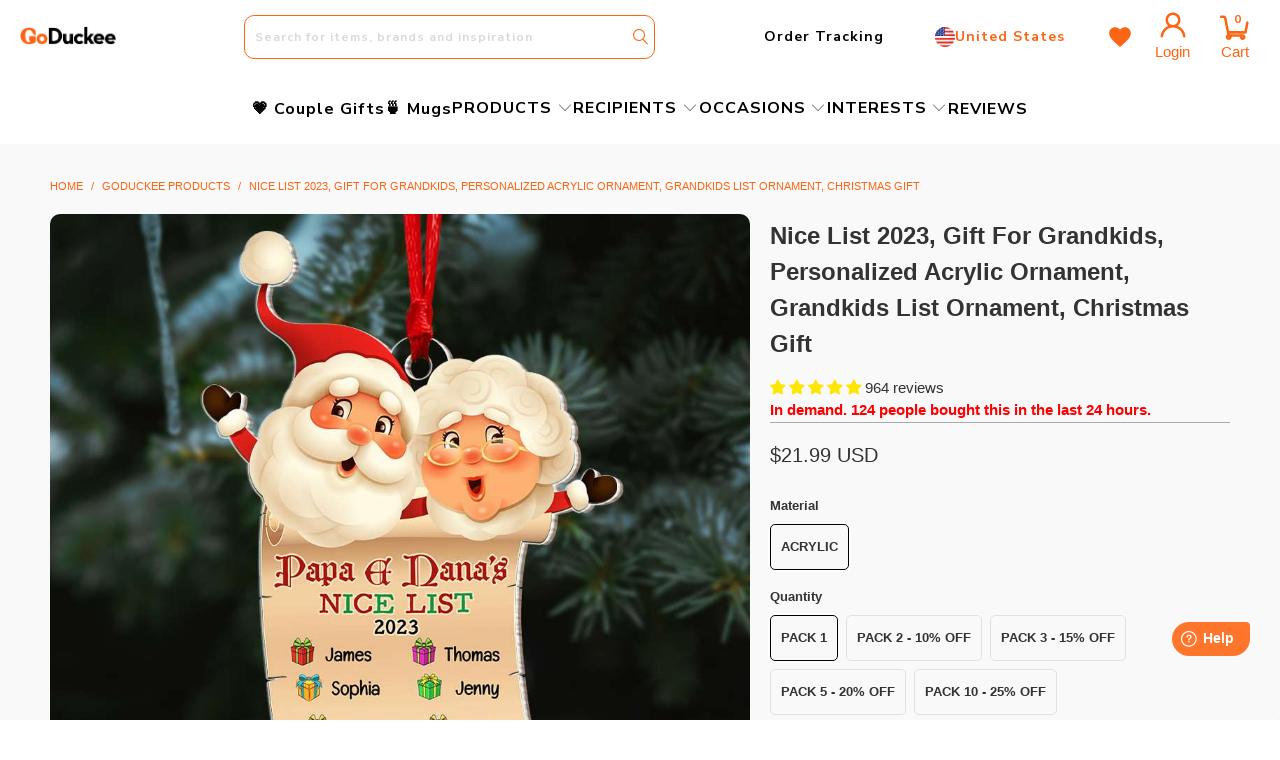

--- FILE ---
content_type: text/css
request_url: https://goduckee.com/cdn/shop/t/20/compiled_assets/styles.css?v=31191
body_size: -497
content:
.top-bar{padding:10px 0;background:#fff;color:#000;align-items:center}.top-bar .search__form input{color:#000;border-color:var(--main-color);border-radius:10px}.top-bar .top-bar__menu a:visited{color:var(--main-color)}.search__form .search-submit:before{color:var(--main-color)}.cart-container{top:55px}.top-bar--right-menu{padding:0 10px 0 0}
/*# sourceMappingURL=/cdn/shop/t/20/compiled_assets/styles.css.map?v=31191 */


--- FILE ---
content_type: text/javascript; charset=utf-8
request_url: https://goduckee.com/products/nice-list-2023-gift-for-grandkids-personalized-acrylic-ornament-grandkids-list-ornament-christmas-gift-04nati080923.js
body_size: 1474
content:
{"id":8088311234779,"title":"Nice List 2023, Gift For Grandkids, Personalized Acrylic Ornament, Grandkids List Ornament, Christmas Gift","handle":"nice-list-2023-gift-for-grandkids-personalized-acrylic-ornament-grandkids-list-ornament-christmas-gift-04nati080923","description":"\u003cdiv\u003e\n\u003ciframe width=\"100%\" height=\"300\" src=\"https:\/\/www.youtube.com\/embed\/Q5-BqdhuG5g\" title=\"YouTube video player\" frameborder=\"0\" allow=\"accelerometer; autoplay; clipboard-write; encrypted-media; gyroscope; picture-in-picture\" allowfullscreen=\"\"\u003e\u003c\/iframe\u003e\n\u003cdiv\u003e\n\u003cp data-mce-fragment=\"1\"\u003eA perfect idea if you are finding a birthday gift, a housewarming gift, a festival gift, a Mother’s Day\/ Father’s Day\/ Christmas gift for your family or friends.\u003c\/p\u003e\n\u003cp data-mce-fragment=\"1\"\u003e \u003c\/p\u003e\n\u003cp\u003e\u003cstrong\u003eProduct details:\u003c\/strong\u003e\u003c\/p\u003e\n\u003cp data-mce-fragment=\"1\"\u003e- Printed on 1 side\u003cbr\u003e\u003cbr\u003e-\u003cspan\u003e \u003c\/span\u003eNot 3D Toy\u003c\/p\u003e\n\u003cp data-mce-fragment=\"1\"\u003e- FLAT ORNAMENT\u003c\/p\u003e\n\u003cp data-mce-fragment=\"1\"\u003e- Made of acrylic.\u003c\/p\u003e\n\u003cp data-mce-fragment=\"1\"\u003e- Measures just under 3.5” diameter.\u003c\/p\u003e\n\u003cp data-mce-fragment=\"1\"\u003e- C\u003cspan data-mce-fragment=\"1\"\u003eovered with high quality and vivid color printing.\u003c\/span\u003e\u003c\/p\u003e\n\u003cp data-mce-fragment=\"1\"\u003e\u003cspan\u003e- Come with a hole to the strap.\u003c\/span\u003e\u003c\/p\u003e\n\u003cp data-mce-fragment=\"1\"\u003e \u003c\/p\u003e\n\u003cp data-mce-fragment=\"1\"\u003e\u003cstrong\u003e \u003c\/strong\u003e\u003c\/p\u003e\n\u003c\/div\u003e\n\u003cdiv\u003e\u003cbr\u003e\u003c\/div\u003e\n\u003cdiv\u003e\n\u003cp\u003e\u003cstrong\u003e\u003cb data-stringify-type=\"bold\" data-mce-fragment=\"1\"\u003e\u003cspan data-mce-fragment=\"1\"\u003ePersonalization\u003c\/span\u003e:\u003c\/b\u003e\u003cspan data-mce-fragment=\"1\"\u003e \u003c\/span\u003e\u003c\/strong\u003eCustomize your \u003cspan data-mce-fragment=\"1\"\u003eoptions (Name\/Characteristics)\u003c\/span\u003e and click [Preview] to see preview ❤️. Please double check your options before purchasing.\u003c\/p\u003e\n\u003cp\u003e\u003cspan\u003eLet’s create your own sign and click “Add To Cart” NOW to get one!\u003c\/span\u003e\u003c\/p\u003e\n\u003cp\u003e\u003cspan\u003e\u003cstrong\u003eNote:\u003c\/strong\u003e This item is recommended for indoor, or shaded outdoor areas, use only. Variation in monitor calibrations may display the colors slightly differently to the physical product. \u003c\/span\u003e\u003c\/p\u003e\n\u003cp\u003e\u003cspan\u003eFor acrylic ornament, there will be a thin layer of transparent stroke on small details to ensure these details are not broken during transportation.\u003c\/span\u003e\u003c\/p\u003e\n\u003c\/div\u003e\n\u003c\/div\u003e\n\u003cdiv\u003e\u003c\/div\u003e\n\u003cul data-mce-fragment=\"1\"\u003e\u003c\/ul\u003e","published_at":"2023-09-25T02:02:45-07:00","created_at":"2023-09-15T01:25:47-07:00","vendor":"Go Duckee","type":"Ornament","tags":["Bestseller2025","Gifts For Family","Gifts For Grandma","Gifts For Grandpa","Gifts For Her","Grandkids","Grandma","grandma ornament","Grandparents","ornament","Personalized Ornament"],"price":2199,"price_min":2199,"price_max":16492,"available":true,"price_varies":true,"compare_at_price":null,"compare_at_price_min":0,"compare_at_price_max":0,"compare_at_price_varies":false,"variants":[{"id":44267325391067,"title":"Acrylic \/ Pack 1","option1":"Acrylic","option2":"Pack 1","option3":null,"sku":"PW17-AONMT-PACK1-1-SIDED=04NATI080923","requires_shipping":true,"taxable":true,"featured_image":null,"available":true,"name":"Nice List 2023, Gift For Grandkids, Personalized Acrylic Ornament, Grandkids List Ornament, Christmas Gift - Acrylic \/ Pack 1","public_title":"Acrylic \/ Pack 1","options":["Acrylic","Pack 1"],"price":2199,"weight":0,"compare_at_price":null,"inventory_management":null,"barcode":null,"requires_selling_plan":false,"selling_plan_allocations":[]},{"id":44267325423835,"title":"Acrylic \/ Pack 2 - 10% OFF","option1":"Acrylic","option2":"Pack 2 - 10% OFF","option3":null,"sku":"PW17-AONMT-PACK2-1-SIDED=04NATI080923","requires_shipping":true,"taxable":true,"featured_image":null,"available":true,"name":"Nice List 2023, Gift For Grandkids, Personalized Acrylic Ornament, Grandkids List Ornament, Christmas Gift - Acrylic \/ Pack 2 - 10% OFF","public_title":"Acrylic \/ Pack 2 - 10% OFF","options":["Acrylic","Pack 2 - 10% OFF"],"price":3958,"weight":0,"compare_at_price":null,"inventory_management":null,"barcode":null,"requires_selling_plan":false,"selling_plan_allocations":[]},{"id":44267325456603,"title":"Acrylic \/ Pack 3 - 15% OFF","option1":"Acrylic","option2":"Pack 3 - 15% OFF","option3":null,"sku":"PW17-AONMT-PACK3-1-SIDED=04NATI080923","requires_shipping":true,"taxable":true,"featured_image":null,"available":true,"name":"Nice List 2023, Gift For Grandkids, Personalized Acrylic Ornament, Grandkids List Ornament, Christmas Gift - Acrylic \/ Pack 3 - 15% OFF","public_title":"Acrylic \/ Pack 3 - 15% OFF","options":["Acrylic","Pack 3 - 15% OFF"],"price":5607,"weight":0,"compare_at_price":null,"inventory_management":null,"barcode":null,"requires_selling_plan":false,"selling_plan_allocations":[]},{"id":44267325489371,"title":"Acrylic \/ Pack 5 - 20% OFF","option1":"Acrylic","option2":"Pack 5 - 20% OFF","option3":null,"sku":"PW17-AONMT-PACK5-1-SIDED=04NATI080923","requires_shipping":true,"taxable":true,"featured_image":null,"available":true,"name":"Nice List 2023, Gift For Grandkids, Personalized Acrylic Ornament, Grandkids List Ornament, Christmas Gift - Acrylic \/ Pack 5 - 20% OFF","public_title":"Acrylic \/ Pack 5 - 20% OFF","options":["Acrylic","Pack 5 - 20% OFF"],"price":8796,"weight":0,"compare_at_price":null,"inventory_management":null,"barcode":null,"requires_selling_plan":false,"selling_plan_allocations":[]},{"id":44267325522139,"title":"Acrylic \/ Pack 10 - 25% OFF","option1":"Acrylic","option2":"Pack 10 - 25% OFF","option3":null,"sku":"PW17-AONMT-PACK10-1-SIDED=04NATI080923","requires_shipping":true,"taxable":true,"featured_image":null,"available":true,"name":"Nice List 2023, Gift For Grandkids, Personalized Acrylic Ornament, Grandkids List Ornament, Christmas Gift - Acrylic \/ Pack 10 - 25% OFF","public_title":"Acrylic \/ Pack 10 - 25% OFF","options":["Acrylic","Pack 10 - 25% OFF"],"price":16492,"weight":0,"compare_at_price":null,"inventory_management":null,"barcode":null,"requires_selling_plan":false,"selling_plan_allocations":[]}],"images":["\/\/cdn.shopify.com\/s\/files\/1\/0511\/0048\/3743\/files\/mk_74cdec7c-68c6-48ce-8694-55f14686e621.jpg?v=1694823294","\/\/cdn.shopify.com\/s\/files\/1\/0511\/0048\/3743\/files\/mk1_4e3d8dc2-7323-4396-a218-cc26bd5759c6.jpg?v=1694823295","\/\/cdn.shopify.com\/s\/files\/1\/0511\/0048\/3743\/files\/mk2_8ea0b1f5-01f7-4bfc-aba3-1cefcaad7b5c.jpg?v=1694823297","\/\/cdn.shopify.com\/s\/files\/1\/0511\/0048\/3743\/files\/mk3_4773fa92-8ab6-4b0f-8d19-00ab861aad87.jpg?v=1694823298"],"featured_image":"\/\/cdn.shopify.com\/s\/files\/1\/0511\/0048\/3743\/files\/mk_74cdec7c-68c6-48ce-8694-55f14686e621.jpg?v=1694823294","options":[{"name":"Material","position":1,"values":["Acrylic"]},{"name":"Quantity","position":2,"values":["Pack 1","Pack 2 - 10% OFF","Pack 3 - 15% OFF","Pack 5 - 20% OFF","Pack 10 - 25% OFF"]}],"url":"\/products\/nice-list-2023-gift-for-grandkids-personalized-acrylic-ornament-grandkids-list-ornament-christmas-gift-04nati080923","media":[{"alt":"Nice List 2023, Gift For Grandkids, Personalized Acrylic Ornament, Grandkids List Ornament, Christmas Gift 04NATI080923 - Ornament - GoDuckee","id":32603395784923,"position":1,"preview_image":{"aspect_ratio":1.0,"height":1000,"width":1000,"src":"https:\/\/cdn.shopify.com\/s\/files\/1\/0511\/0048\/3743\/files\/mk_74cdec7c-68c6-48ce-8694-55f14686e621.jpg?v=1694823294"},"aspect_ratio":1.0,"height":1000,"media_type":"image","src":"https:\/\/cdn.shopify.com\/s\/files\/1\/0511\/0048\/3743\/files\/mk_74cdec7c-68c6-48ce-8694-55f14686e621.jpg?v=1694823294","width":1000},{"alt":"Nice List 2023, Gift For Grandkids, Personalized Acrylic Ornament, Grandkids List Ornament, Christmas Gift 04NATI080923 - Ornament - GoDuckee","id":32603395817691,"position":2,"preview_image":{"aspect_ratio":1.0,"height":1000,"width":1000,"src":"https:\/\/cdn.shopify.com\/s\/files\/1\/0511\/0048\/3743\/files\/mk1_4e3d8dc2-7323-4396-a218-cc26bd5759c6.jpg?v=1694823295"},"aspect_ratio":1.0,"height":1000,"media_type":"image","src":"https:\/\/cdn.shopify.com\/s\/files\/1\/0511\/0048\/3743\/files\/mk1_4e3d8dc2-7323-4396-a218-cc26bd5759c6.jpg?v=1694823295","width":1000},{"alt":"Nice List 2023, Gift For Grandkids, Personalized Acrylic Ornament, Grandkids List Ornament, Christmas Gift 04NATI080923 - Ornament - GoDuckee","id":32603395850459,"position":3,"preview_image":{"aspect_ratio":1.0,"height":1000,"width":1000,"src":"https:\/\/cdn.shopify.com\/s\/files\/1\/0511\/0048\/3743\/files\/mk2_8ea0b1f5-01f7-4bfc-aba3-1cefcaad7b5c.jpg?v=1694823297"},"aspect_ratio":1.0,"height":1000,"media_type":"image","src":"https:\/\/cdn.shopify.com\/s\/files\/1\/0511\/0048\/3743\/files\/mk2_8ea0b1f5-01f7-4bfc-aba3-1cefcaad7b5c.jpg?v=1694823297","width":1000},{"alt":"Nice List 2023, Gift For Grandkids, Personalized Acrylic Ornament, Grandkids List Ornament, Christmas Gift 04NATI080923 - Ornament - GoDuckee","id":32603395883227,"position":4,"preview_image":{"aspect_ratio":1.0,"height":1000,"width":1000,"src":"https:\/\/cdn.shopify.com\/s\/files\/1\/0511\/0048\/3743\/files\/mk3_4773fa92-8ab6-4b0f-8d19-00ab861aad87.jpg?v=1694823298"},"aspect_ratio":1.0,"height":1000,"media_type":"image","src":"https:\/\/cdn.shopify.com\/s\/files\/1\/0511\/0048\/3743\/files\/mk3_4773fa92-8ab6-4b0f-8d19-00ab861aad87.jpg?v=1694823298","width":1000}],"requires_selling_plan":false,"selling_plan_groups":[]}